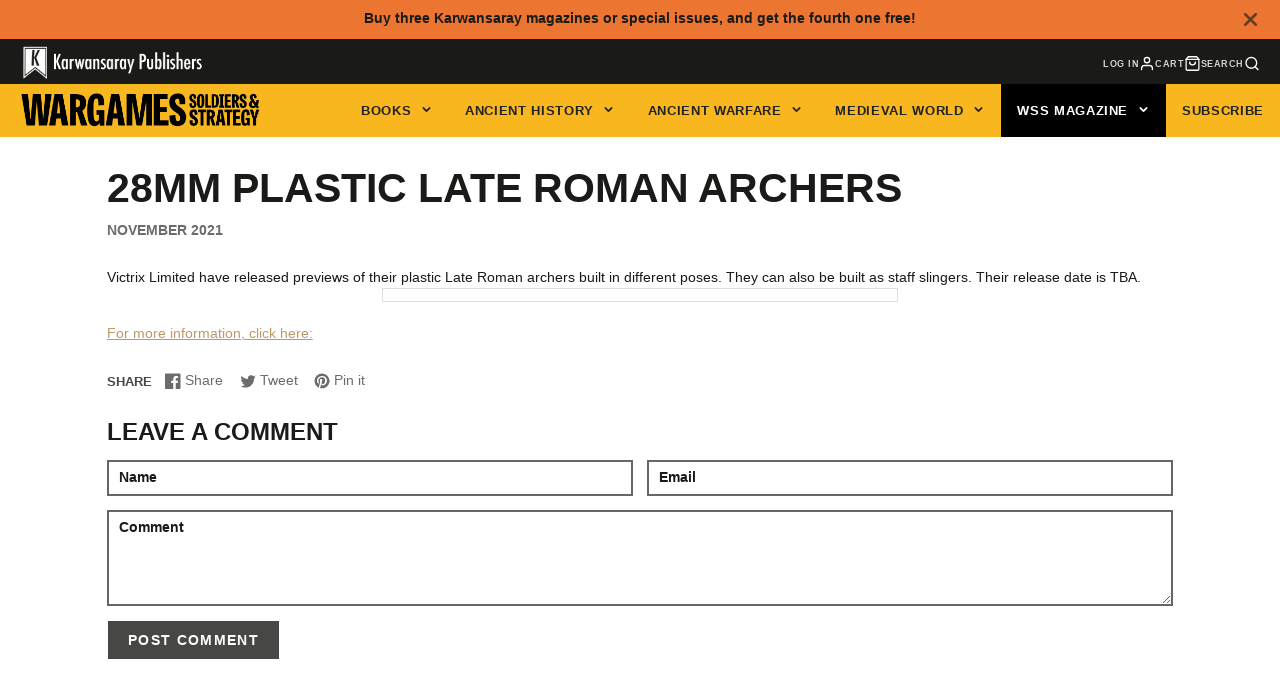

--- FILE ---
content_type: text/css
request_url: https://www.karwansaraypublishers.com/cdn/shop/t/53/assets/core.css?v=148944504670757259561715933631
body_size: 714
content:

*,::after,::before{box-sizing:border-box}:root{font-size:var(--font-size-base)}@media (prefers-reduced-motion:no-preference){:root{scroll-behavior:smooth}}body{margin:0;font-family:var(--font-body-family);font-size:var(--font-size-base);font-weight:var(--font-body-weight);line-height:var(--line-height-base);color:rgba(var(--color-text),1);background-color:rgba(var(--color-background),1);-webkit-text-size-adjust:100%;-webkit-tap-highlight-color:transparent}hr{margin:var(--spacer) 0;color:inherit;background-color:currentColor;opacity:.25;height:1px}hr,iframe{border:0}[hidden],html.no-js .no-js-hidden{display:none!important}.h2,h1,h2,h3,h4,h5,h6{margin-top:0;margin-bottom:var(--spacer-50);font-weight:var(--font-body-weight-bold);line-height:1.2}h1{font-size:calc(var(--font-size-base)*2.5)}.h2,h2{font-size:calc(var(--font-size-base)*2)}h3{font-size:calc(var(--font-size-base)*1.75)}h4{font-size:calc(var(--font-size-base)*1.5)}h5{font-size:calc(var(--font-size-base)*1.25)}h6{font-size:calc(var(--font-size-base)*1)}address,p{margin-bottom:var(--spacer)}p{margin-top:0}abbr[data-bs-original-title],abbr[title]{text-decoration:underline dotted;cursor:help;text-decoration-skip-ink:none}address{font-style:normal;line-height:inherit}blockquote{margin:0 0 var(--spacer)}b,dt,strong{font-weight:var(--font-body-weight-bold)}small{font-size:calc(var(--font-size-base)*.875)}a,a:hover{color:rgb(var(--color-link))}a:not([href]):not([class]),a:not([href]):not([class]):hover{color:inherit;text-decoration:none}.stretched-link{width:100%;height:100%;top:0;left:0;position:absolute}ol,ul{padding-left:calc(var(--spacer)*2)}dl,ol,ul{margin-top:0;margin-bottom:var(--spacer)}ol ol,ol ul,ul ol,ul ul{margin-bottom:0}dd{margin-bottom:calc(var(--spacer)*.5);margin-left:0}.\#section.\@spaced.\@color-scheme\:default{margin-top:4.5rem;margin-bottom:4.5rem}.\#section.\@spaced:not(.\@color-scheme\:default){padding-top:4.5rem;padding-bottom:4.5rem}.\#section.\@bg\:alt{background-color:#f2f2f2}.\#section.\@bg\:dark{background-color:#1a1a1a}.\#section.\@bg\:primary{background-color:rgb(var(--color-base-accent-1))}.\#section.\@color-scheme\:alt,.\#section.\@color-scheme\:default{color:rgba(var(--color-text),1);background-color:rgba(var(--color-background),1)}.\#section.\@color-scheme\:alt{background-color:rgba(var(--color-alt-background),1)}.\#section.\@color-scheme\:invert{color:rgba(var(--color-background),1);background-color:rgba(var(--color-text),1)}.\#section.\@color-scheme\:accent{color:rgba(var(--color-accent-c),1);background-color:rgba(var(--color-accent),1)}.\#section-header{padding-left:3rem;padding-right:3rem;margin-bottom:calc(var(--spacer)*3)}.\#section-header .\#hero{margin:0;width:100%}.\#section-header .\#section-button{margin-top:1rem;padding:0}@media (min-width:992px){.\#section-header.\@side-button{display:flex;justify-content:space-between;align-items:flex-end}.\#section-header.\@side-button .\#section-button{flex-shrink:0}}.\#section-button{--text-align:var(--section-button-align, center);margin-top:calc(var(--spacer)*2.5);padding-left:3rem;padding-right:3rem;text-align:var(--text-align)}table{caption-side:bottom;border-collapse:collapse}th{text-align:inherit;text-align:-webkit-match-parent}tbody,td,tfoot,th,thead,tr{border-color:inherit;border-style:solid;border-width:0}.hide-loading{display:none}.strip-link,.strip-link:hover{text-decoration:none;color:inherit}.flex,.flex-between-center,.flex-center{display:flex}.flex-center{justify-content:center;align-items:center}.flex-between-center{justify-content:space-between;align-items:center}.block,.stretched-link{display:block}.stretched-link{z-index:20}.visually-hidden{position:absolute!important;overflow:hidden;width:1px;height:1px;margin:-1px;padding:0;border:0;clip:rect(0 0 0 0);word-wrap:normal!important}@media (max-width:991px){.mobile-visually-hidden{position:absolute!important;overflow:hidden;width:1px;height:1px;margin:-1px;padding:0;border:0;clip:rect(0 0 0 0);word-wrap:normal!important}}@media (min-width:992px){.desktop-visually-hidden{position:absolute!important;overflow:hidden;width:1px;height:1px;margin:-1px;padding:0;border:0;clip:rect(0 0 0 0);word-wrap:normal!important}}.\#list.\@unstyled{list-style:none;margin:0;padding:0}.details-reset>summary{list-style:none;cursor:pointer}.details-reset>summary::marker{display:none}.details-reset>summary::-webkit-details-marker{display:none}.\#icon{color:inherit;fill:currentColor;width:calc(var(--spacer)*1.7);height:calc(var(--spacer)*1.7);stroke-width:1.5;vertical-align:top}.\#list.\@horizontal.\@spacing\:100>li:not(:last-child){margin-right:calc(var(--spacer)*1)}.\#list.\@horizontal.\@spacing\:50>li:not(:last-child){margin-right:calc(var(--spacer)*.5)}.\#list.\@horizontal.\@spacing\:30>li:not(:last-child){margin-right:calc(var(--spacer)*.3)}.\#list.\@horizontal>li{display:inline-block}.list-unstyled{list-style:none;margin:0;padding:0}.uppercase{text-transform:uppercase}.bold{font-weight:var(--font-body-weight-bold)}.padded{padding:calc(var(--spacer)*3) calc(var(--spacer)*3.5)}.m0{margin:0}.overflow-hidden{overflow:hidden}body.preload *{transition:none!important}.heading-font{font-family:var(--font-heading-family);font-style:var(--font-heading-style);font-weight:var(--font-heading-weight);text-transform:var(--headings-text-transfrom, none)}@media (min-width:992px){.desktop-hidden,.hide-desktop{display:none!important}}@media (max-width:991px){.hide-mobile,.mobile-hidden{display:none!important}}.text-left{text-align:left}.text-center{text-align:center}.text-right{text-align:right}.link{display:inline;cursor:pointer;text-decoration:underline}@media (min-width:992px){.sticky-top{position:sticky;top:var(--sticky-header-offset, 0);transition:.3s}}select>option{background:#fff!important;color:#4d4d4d!important}
  #form-select{margin-bottom:50px;}
  .\#product-gallery-item{margin: 2.5em auto;}
#tbn_poppercontainer a{color:#222;font-weight:bold;}
  